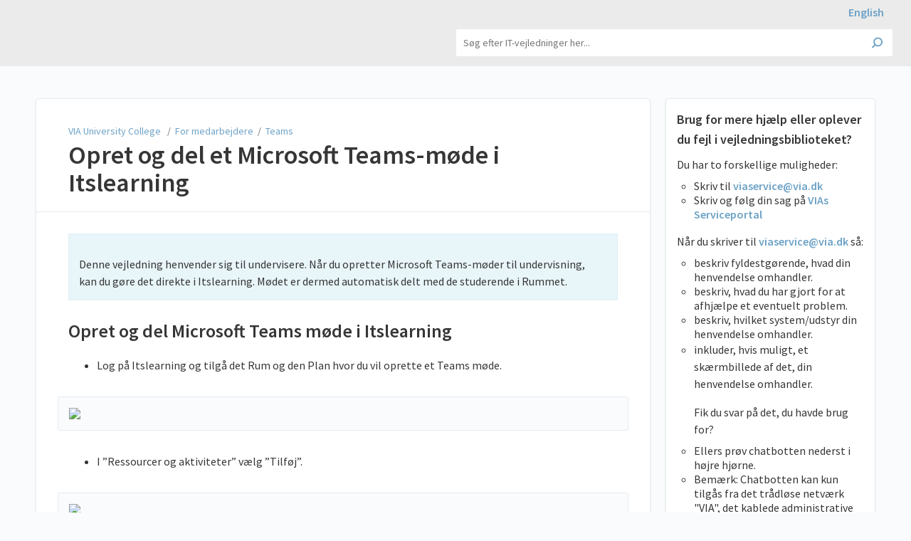

--- FILE ---
content_type: text/html; charset=utf-8
request_url: https://vejledninger.via.dk/a/1453177-opret-og-del-et-microsoft-teams-mode-i-itslearning
body_size: 7432
content:
<!DOCTYPE html>
<html lang="da">
  <head>
    <meta content="IE=edge" http-equiv="X-UA-Compatible">
<meta content="text/html;charset=UTF-8" http-equiv="Content-Type">
<meta content="width=device-width, initial-scale=1" name="viewport">
<meta name="turbo-prefetch" content="false">
<title>Opret og del et Microsoft Teams-møde i Itslearning | For medarbejdere | VIA University College </title>
<meta name='description' content=''>

  <meta name="csrf-param" content="authenticity_token" />
<meta name="csrf-token" content="3-zp4F4NqVhT3ZN7jxG3o60JbEZZqYBS1kOkT8WbrOagDNtjUyLRhETWftoWDJBjvB3qS126f_eoOCCkcU-C8w" />
  <meta name="csp-nonce" />
<meta name="robots" content="noindex">
<link rel="stylesheet" href="https://fonts.googleapis.com/css?family=Source+Sans+Pro:300,400,400i,600" />
<link rel="stylesheet" crossorigin="anonymous" href="https://assets.screensteps.com/assets/themes/v3/site-8d23ce01.css" data-turbo-track="reload" integrity="sha384-sq8Nq1stc/DrjdxBl3fcReslhg2lWaCOI4NZovxMzuEAgdFGA+Uo/+3L3df8PtM0" />
  <link href="https://media.screensteps.com/favicons/images/000/013/543/original/VIAlogo.png" rel="icon">
<script src="https://assets.screensteps.com/assets/jquery-9eb95fa6.js" crossorigin="anonymous" integrity="sha384-ZvpUoO/+PpLXR1lu4jmpXWu80pZlYUAfxl5NsBMWOEPSjUn/6Z/hRTt8+pR6L4N2"></script>
<script src="https://assets.screensteps.com/assets/application-b9655710.js" crossorigin="anonymous" defer="defer" data-turbo-track="reload" integrity="sha384-w+rw0s+RN+i7K0ttxDr43yp8spD6kqKioi4wpXPpRDI3xr/E3iTNXcn012A5YpBE"></script>



<style id="customSettings" title="customSettings">
  :root {
    --accent-color:                      #ebebeb;
    --article-count-background:          #e9ecef;
    --article-count-text:                #363636;
    --continue-button-color:             #bcd9ed;
    --continue-button-text-color:        #656565;
    --continue-button-hover-color:       #6ca2c6;
    --continue-button-border-color:      #656565;
    --finished-button-color:             #6ca2c6;
    --finished-button-text-color:        #363636;
    --finished-button-hover-color:       #6ca2c6;
    --finished-button-border-color:      #656565;
    --foldable-section-background-color: #ddecf6;
    --foldable-section-hover-color:      #bcd9ed;
    --foldable-section-text-color:       #363636;
    --footer-background-color:           #f9fbfd;
    --footer-text-color:                 #6ca2c6;
    --header-color:                      #363636;
    --link-color:                        #6ca2c6;
    --link-hover-color:                  #6ca2c6;
    --manual-title-color:                #363636;
    --nav-breadcrumb-color:              #363636;
    --nav-breadcrumb-hover-color:        #6ca2c6;
    --nav-color:                         #363636;
    --nav-hover-color:                   #bcd9ed;
    --text-color:                        #363636;
    --text-color-light:                  #363636;
    --tile-color:                        #bcd9ed;
    --tile-text-color:                   #363636;
    --workflow-border-color:             #656565;

    --linear-gradient:                   linear-gradient(to right, #ebebeb, #ebebeb);
    --hero-background-image:             linear-gradient(to right, #ebebeb, #ebebeb);
    --text-container-opacity:            0.62;

    --logo-url:                          url(https://media.screensteps.com/account_assets/c151862f33/files/000/002/327/original/VIA_logo_med_tekst_tempel.png);
    --logo-size:                         100%;
  }


</style>


      <meta name="turbo-visit-control" content="reload">

      

<script type="text/javascript">
/*<![CDATA[*/
(function() {
var sz = document.createElement('script'); sz.type = 'text/javascript'; sz.async = true;
sz.src = '//siteimproveanalytics.com/js/siteanalyze_63567.js';
var s = document.getElementsByTagName('script')[0]; s.parentNode.insertBefore(sz, s);
})();
/*]]>*/
</script>



<div style = "text-align:right; background-color:#EBEBEB;padding-right:3%;padding-top:7px;">


<a  href="https://guides.via.dk"  aria-label="English page"><b>English</b></a>


</div>

<script ASYNC data-embed-id="3b9adbb5-f99e-4c0b-b6d6-994ebbd556e0"
		data-base-api-url="https://via-anythingllm01.via.dk:3001/api/embed"
                data-open-on-load="off"
                data-window-height=95%
                data-window-width=40%
                data-assistant-name="VIA Chatbot"
                data-brand-image-url="https://media.screensteps.com/account_assets/c151862f33/files/000/006/218/original/logovia_solo.png"
                data-greeting="Velkommen til VIAs chatbot. Stil dit spørgsmål til VIAs vejledningsbibliotek herunder."
                data-default-messages="Hvordan opretter jeg et Teamsmøde i Outlook., Hvordan printer jeg i word?, Hvordan bruger jeg planer i itslearning?"
                data-no-sponsor="true"
                data-chat-icon="chatBubble" /*plus, chatBubble, support, search2, search, magic* /
                data-assistant-icon="https://media.screensteps.com/account_assets/c151862f33/files/000/006/220/original/logoChatbot4.png"
                data-text-size="12px"
		data-user-bg-color="#74b0d8ff"
		data-assistant-bg-color="#bcd9edff"
		data-button-color="#74b0d8ff"
                data-username="embed-widget"
                src="https://via-anythingllm01.via.dk:3001/embed/anythingllm-chat-widget.min.js">
</script>
  </head>
  <body id="body" class="site-article screensteps-training-site" data-content-template="2019" data-controller="toaster">
    <header class="header header--gradient" data-controller="header">
  <div class="header__content">
    <button id="skip-to-main-content" aria-label="Skip to content" class="skip-to-main-content" tabindex="1" data-action="header#skipToContent">
      Skip to content
    </button>

    <h1 class="header__logo header__logo--image">
      <a role="button" tabindex="2" href="/">
        VIA University College 
</a></h1>
      <nav class="header__nav">
</nav>


      <div class="header__search">
        <label
          for="cb-search"
          class="header__search-toggle">
          <span class="hidden">Søg efter IT-vejledninger her...</span>
          <svg xmlns="http://www.w3.org/2000/svg" width="24" height="24" viewBox="0 0 24 24" role="img"><path d="M7.585 18.489L2.504 23.57A1.467 1.467 0 0 1 .43 21.496l5.081-5.081a10.22 10.22 0 0 1-2.044-6.149C3.467 4.596 8.064 0 13.734 0 19.404 0 24 4.596 24 10.266s-4.596 10.267-10.266 10.267a10.22 10.22 0 0 1-6.149-2.044zm6.149-.895a7.328 7.328 0 1 0 0-14.655 7.328 7.328 0 0 0 0 14.655z" fill="#3EA9FC" fill-rule="nonzero"></path></svg>
        </label>
        <input type="checkbox" id="cb-search" class="header__search-cb hidden" aria-hidden="true" />
        <form class="searchbar" role="search" action="/searches" accept-charset="UTF-8" method="get">
          <label for="text" class="hidden">Søg efter IT-vejledninger her...</label>
          <input type="search" name="text" id="text" class="searchbar__input" placeholder="Søg efter IT-vejledninger her..." autocomplete="off" data-action="quicksearch#search search-suggestions#search" aria-label="Search" tabindex="3" />
          <span class="searchbar__icon">
            <button value="Search" class="searchbar__wrapper" aria-label="Search" tabindex="4"><svg xmlns="http://www.w3.org/2000/svg" width="24" height="24" viewBox="0 0 24 24" role="img"><path d="M7.585 18.489L2.504 23.57A1.467 1.467 0 0 1 .43 21.496l5.081-5.081a10.22 10.22 0 0 1-2.044-6.149C3.467 4.596 8.064 0 13.734 0 19.404 0 24 4.596 24 10.266s-4.596 10.267-10.266 10.267a10.22 10.22 0 0 1-6.149-2.044zm6.149-.895a7.328 7.328 0 1 0 0-14.655 7.328 7.328 0 0 0 0 14.655z" fill="#3EA9FC" fill-rule="nonzero"></path></svg></button>
          </span>
            <div class="typeahead__wrapper" data-turbo-temporary>
  <ul class="typeahead__list" data-search-suggestions-target="results">
  </ul>
</div>


</form>      </div>
  </div>
</header>



    
<!-- 1 -->
<main class="main padding-top-md padding-bottom-lg--bp-md">
  <div class="container container--lg columns">
      <div aria-hidden="true" hidden class="sidebar sidebar--right sidebar--sm"></div>
    <div class="content" tabindex="-1" data-screensteps-article>
      <div class="article card ">
        <div class="article__header">
          <div class="breadcrumbs" role="navigation" aria-label="breadcrumb">
            <a class="breadcrumbs__item" href="/">VIA University College </a>&nbsp; /&nbsp;
                <a class="breadcrumbs__item" href="/m/medarbejdere">For medarbejdere</a>
                &nbsp;/&nbsp;
                <a class="breadcrumbs__item" href="/m/medarbejdere/c/346174">Teams</a>
          </div>
          <h1 class="article__title" tabindex="0">
            Opret og del et Microsoft Teams-møde i Itslearning
          </h1>
          <p class="article__subtitle">
          <span class="article__subtitle_date"></span>
          </p>
        </div>
        
<div class="article__content screensteps-article-content" data-controller="article photoswipe" data-article-id="1453177" data-article-type-id="0" data-space-id="23487" data-manual-id="101540" data-workflow="false" data-article-rewrite-links-value="true" data-article-base-path-value="/" data-photoswipe-article-id-value="1453177" data-article-author-action-outlet=".nav__item" data-checklist-article-id-value="1453177" data-workflow-article-id-value="1453177">
  
              <div class="screensteps-steps" data-role="steps-container" >
                    <div class="instructions screensteps-textblock screensteps-wrapper--introduction screensteps-wrapper" tabindex="0" role="status" aria-label="introduction">
  <div id="text-content_2A518620-ED2B-0139-610C-0A3B69813FB9" class="text-block-content">
    <p>Denne vejledning henvender sig til undervisere. Når du opretter Microsoft Teams-møder til undervisning, kan du gøre det direkte i Itslearning. Mødet er dermed automatisk delt med de studerende i Rummet.</p>
  </div>
</div>
      <div class="step step-depth-1" data-step-uuid="5cde703b-491d-43c2-a5e9-e53e7442c470">
      <h2 id="opret-og-del-microsoft-teams-mode-i-itslearning" tabindex="0">
        <a class="screensteps-anchor" tabindex="-1" aria-hidden="true" data-turbo="false" href="#opret-og-del-microsoft-teams-mode-i-itslearning"><svg xmlns="http://www.w3.org/2000/svg" width="16" height="16" viewBox="0 0 20 20" enable-background="new 0 0 20 20" role="img" aria-labelledby="al47l970vh6mv95g07iun3vvyy9dogw5"><title id="al47l970vh6mv95g07iun3vvyy9dogw5">Heading anchor</title><path d="M7.859 14.691l-.81.805c-.701.695-1.843.695-2.545 0-.336-.334-.521-.779-.521-1.252s.186-.916.521-1.252l2.98-2.955c.617-.613 1.779-1.515 2.626-.675.389.386 1.016.384 1.403-.005.385-.389.383-1.017-.006-1.402-1.438-1.428-3.566-1.164-5.419.675l-2.98 2.956c-.715.709-1.108 1.654-1.108 2.658 0 1.006.394 1.949 1.108 2.658.736.73 1.702 1.096 2.669 1.096.967 0 1.934-.365 2.669-1.096l.811-.805c.389-.385.391-1.012.005-1.4-.387-.388-1.014-.39-1.403-.006zm9.032-11.484c-1.547-1.534-3.709-1.617-5.139-.197l-1.009 1.002c-.389.386-.392 1.013-.006 1.401.386.389 1.013.391 1.402.005l1.01-1.001c.74-.736 1.711-.431 2.346.197.336.335.522.779.522 1.252s-.186.917-.522 1.251l-3.18 3.154c-1.454 1.441-2.136.766-2.427.477-.389-.386-1.016-.383-1.401.005-.386.389-.384 1.017.005 1.401.668.662 1.43.99 2.228.99.977 0 2.01-.492 2.993-1.467l3.18-3.153c.712-.71 1.107-1.654 1.107-2.658 0-1.005-.395-1.949-1.109-2.659z"></path></svg></a>
        Opret og del Microsoft Teams møde i Itslearning
</h2>      <div class="instructions screensteps-textblock" tabindex="0">
  <div id="text-content_e9963708-077a-41e1-92d0-5aab7421b1f8" class="text-block-content">
    <ul>
<li>Log på Itslearning og tilgå det Rum og den Plan hvor du vil oprette et Teams møde. </li>
</ul>
  </div>
</div>
      <div class="image">
  <img width="814" height="321" style="max-width: min(100%, 814px);" loading="lazy" data-action="click->photoswipe#open" data-photoswipe-target="photo" data-srcset="https://media.screensteps.com/image_assets/assets/009/156/935/original/ecbe1f9c-fb54-4ecc-9e93-2d5dd5ecbd69.png 814w" data-src="https://media.screensteps.com/image_assets/assets/009/156/935/original/ecbe1f9c-fb54-4ecc-9e93-2d5dd5ecbd69.png" data-sizes="auto" class="clickable lazyload" src="https://media.screensteps.com/image_assets/assets/009/156/935/original/ecbe1f9c-fb54-4ecc-9e93-2d5dd5ecbd69.png">
</div>

      <div class="instructions screensteps-textblock" tabindex="0">
  <div id="text-content_cfd2f33d-5847-40cf-928b-d647f07358a5" class="text-block-content">
    <ul>
<li>I ”Ressourcer og aktiviteter” vælg ”Tilføj”.</li>
</ul>
  </div>
</div>
      <div class="image">
  <img width="800" height="312" style="max-width: min(100%, 800px);" loading="lazy" data-action="click->photoswipe#open" data-photoswipe-target="photo" data-srcset="https://media.screensteps.com/image_assets/assets/009/156/937/original/ea30505d-99c8-4fbf-9bc6-b9d4143bc500.jpg 800w" data-src="https://media.screensteps.com/image_assets/assets/009/156/937/original/ea30505d-99c8-4fbf-9bc6-b9d4143bc500.jpg" data-sizes="auto" class="clickable lazyload" src="https://media.screensteps.com/image_assets/assets/009/156/937/original/ea30505d-99c8-4fbf-9bc6-b9d4143bc500.jpg">
</div>

      <div class="instructions screensteps-textblock" tabindex="0">
  <div id="text-content_fdbe377e-aed3-483b-8c34-31e805ce342c" class="text-block-content">
    <ul>
<li>Fra ”Tilføj” drop-down menuen, vælg ”Vis alle”.</li>
</ul>
  </div>
</div>
      <div class="image">
  <img width="294" height="338" style="max-width: min(100%, 294px);" loading="lazy" data-action="click->photoswipe#open" data-photoswipe-target="photo" data-srcset="https://media.screensteps.com/image_assets/assets/004/693/054/original/626fa670-90da-43e2-998b-cd79a19eb74b.jpg 294w" data-src="https://media.screensteps.com/image_assets/assets/004/693/054/original/626fa670-90da-43e2-998b-cd79a19eb74b.jpg" data-sizes="auto" class="clickable lazyload" src="https://media.screensteps.com/image_assets/assets/004/693/054/original/626fa670-90da-43e2-998b-cd79a19eb74b.jpg">
</div>

      <div class="instructions screensteps-textblock" tabindex="0">
  <div id="text-content_04222cfa-9d8f-4a9d-bd59-e38b38de7ff6" class="text-block-content">
    <ul>
<li>Vælg ”Notat”</li>
</ul>
  </div>
</div>
      <div class="image">
  <img width="798" height="299" style="max-width: min(100%, 798px);" loading="lazy" data-action="click->photoswipe#open" data-photoswipe-target="photo" data-srcset="https://media.screensteps.com/image_assets/assets/004/693/056/original/641c39f1-3521-4cce-a93e-63b2389442b7.jpg 798w" data-src="https://media.screensteps.com/image_assets/assets/004/693/056/original/641c39f1-3521-4cce-a93e-63b2389442b7.jpg" data-sizes="auto" class="clickable lazyload" src="https://media.screensteps.com/image_assets/assets/004/693/056/original/641c39f1-3521-4cce-a93e-63b2389442b7.jpg">
</div>

      <div class="instructions screensteps-textblock" tabindex="0">
  <div id="text-content_d2c1e25f-6c3a-42fa-8d64-20b54f945931" class="text-block-content">
    <ul><li>I ”Notat” redigeringsvinduet kan du give ressourcen et navn, og du kan skrive en kort beskrivelse i tekst editoren, som beskriver ressourcen for de studerende.</li></ul>
  </div>
</div>
      <div class="image">
  <img width="787" height="273" style="max-width: min(100%, 787px);" loading="lazy" data-action="click->photoswipe#open" data-photoswipe-target="photo" data-srcset="https://media.screensteps.com/image_assets/assets/004/693/058/original/74bcbbe5-12ae-4e9e-9716-c1f0ad407fec.jpg 787w" data-src="https://media.screensteps.com/image_assets/assets/004/693/058/original/74bcbbe5-12ae-4e9e-9716-c1f0ad407fec.jpg" data-sizes="auto" class="clickable lazyload" src="https://media.screensteps.com/image_assets/assets/004/693/058/original/74bcbbe5-12ae-4e9e-9716-c1f0ad407fec.jpg">
</div>

      <div class="instructions screensteps-textblock" tabindex="0">
  <div id="text-content_b98f9173-a286-46c6-aec5-1f3649f56902" class="text-block-content">
    <ul><li>For at oprette og indsætte linket til et Teams møde skal du vælge puslespilsbrik-ikonet.</li></ul>
  </div>
</div>
      <div class="image">
  <img width="593" height="89" style="max-width: min(100%, 593px);" loading="lazy" data-action="click->photoswipe#open" data-photoswipe-target="photo" data-srcset="https://media.screensteps.com/image_assets/assets/004/693/060/original/676aa0ae-77f1-4eee-bccf-4c8f346e121a.jpg 593w" data-src="https://media.screensteps.com/image_assets/assets/004/693/060/original/676aa0ae-77f1-4eee-bccf-4c8f346e121a.jpg" data-sizes="auto" class="clickable lazyload" src="https://media.screensteps.com/image_assets/assets/004/693/060/original/676aa0ae-77f1-4eee-bccf-4c8f346e121a.jpg">
</div>

      <div class="instructions screensteps-textblock" tabindex="0">
  <div id="text-content_d9458aac-db2b-4483-8f96-e81419f3d5c6" class="text-block-content">
    <ul>
<li>Vælg ”Microsoft Teams Meetings”.</li>
</ul>
  </div>
</div>
      <div class="image">
  <img width="618" height="165" style="max-width: min(100%, 618px);" loading="lazy" data-action="click->photoswipe#open" data-photoswipe-target="photo" data-srcset="https://media.screensteps.com/image_assets/assets/004/693/062/original/17f5e494-b3eb-4557-bbc2-1ff069bf0b9e.jpg 618w" data-src="https://media.screensteps.com/image_assets/assets/004/693/062/original/17f5e494-b3eb-4557-bbc2-1ff069bf0b9e.jpg" data-sizes="auto" class="clickable lazyload" src="https://media.screensteps.com/image_assets/assets/004/693/062/original/17f5e494-b3eb-4557-bbc2-1ff069bf0b9e.jpg">
</div>

      <div class="instructions screensteps-textblock" tabindex="0">
  <div id="text-content_d614614b-7309-4f5b-b783-f2b6691a3e25" class="text-block-content">
    <ul>
<li>Når Microsoft Teams vinduet åbnes klik på ”Sign in” knappen. </li>
<li>Vælg din VIA UC Microsoft-konto og følg log ind processen.</li>
</ul>
<p>&nbsp;</p>
  </div>
</div>
      <div class="image">
  <img width="481" height="291" style="max-width: min(100%, 481px);" loading="lazy" data-action="click->photoswipe#open" data-photoswipe-target="photo" data-srcset="https://media.screensteps.com/image_assets/assets/004/693/064/original/2db405e3-27d8-4c76-b089-5180831cca63.jpg 481w" data-src="https://media.screensteps.com/image_assets/assets/004/693/064/original/2db405e3-27d8-4c76-b089-5180831cca63.jpg" data-sizes="auto" class="clickable lazyload" src="https://media.screensteps.com/image_assets/assets/004/693/064/original/2db405e3-27d8-4c76-b089-5180831cca63.jpg">
</div>

      <div class="instructions screensteps-textblock" tabindex="0">
  <div id="text-content_c5259baf-f33a-45df-a9c1-ecd1a4afa7f0" class="text-block-content">
    <ul><li>Når du har logget på med din VIA UC-konto, skal du vælge ’Create meeting link’-knappen.</li></ul>
  </div>
</div>
      <div class="image">
  <img width="435" height="346" style="max-width: min(100%, 435px);" loading="lazy" data-action="click->photoswipe#open" data-photoswipe-target="photo" data-srcset="https://media.screensteps.com/image_assets/assets/004/693/066/original/1e617317-fba2-49ab-bcf1-ea4376e0b1b3.jpg 435w" data-src="https://media.screensteps.com/image_assets/assets/004/693/066/original/1e617317-fba2-49ab-bcf1-ea4376e0b1b3.jpg" data-sizes="auto" class="clickable lazyload" src="https://media.screensteps.com/image_assets/assets/004/693/066/original/1e617317-fba2-49ab-bcf1-ea4376e0b1b3.jpg">
</div>

      <div class="instructions screensteps-textblock" tabindex="0">
  <div id="text-content_7456c371-b721-4c77-a537-6d9246c12342" class="text-block-content">
    <ul>
<li>Giv dit møde en titel.</li>
<li>Du behøver ikke indtaste dato og tid.</li>
<li>Vælg ”Create” knappen for at oprette mødet.</li>
</ul>
  </div>
</div>
      <div class="image">
  <img width="646" height="108" style="max-width: min(100%, 646px);" loading="lazy" data-action="click->photoswipe#open" data-photoswipe-target="photo" data-srcset="https://media.screensteps.com/image_assets/assets/004/693/068/original/afe98827-656e-4a80-8ecf-59b4386d0e81.jpg 646w" data-src="https://media.screensteps.com/image_assets/assets/004/693/068/original/afe98827-656e-4a80-8ecf-59b4386d0e81.jpg" data-sizes="auto" class="clickable lazyload" src="https://media.screensteps.com/image_assets/assets/004/693/068/original/afe98827-656e-4a80-8ecf-59b4386d0e81.jpg">
</div>

      <div class="instructions screensteps-textblock" tabindex="0">
  <div id="text-content_a80a87cf-8854-4a7e-bc85-8e72a3ade81b" class="text-block-content">
    <ul>
<li>Vent et øjeblik. Linket lægges automatisk i dit ”Notat”.</li>
<li>Vælg ”Gem”.</li>
</ul>
  </div>
</div>
      <div class="image">
  <img width="340" height="261" style="max-width: min(100%, 340px);" loading="lazy" data-action="click->photoswipe#open" data-photoswipe-target="photo" data-srcset="https://media.screensteps.com/image_assets/assets/004/693/071/original/06eab502-8c59-40aa-8c4b-147ed9ce09cf.jpg 340w" data-src="https://media.screensteps.com/image_assets/assets/004/693/071/original/06eab502-8c59-40aa-8c4b-147ed9ce09cf.jpg" data-sizes="auto" class="clickable lazyload" src="https://media.screensteps.com/image_assets/assets/004/693/071/original/06eab502-8c59-40aa-8c4b-147ed9ce09cf.jpg">
</div>

      <div class="instructions screensteps-textblock" tabindex="0">
  <div id="text-content_4c505c0a-afeb-4f66-b59d-3170b6bb7945" class="text-block-content">
    <ul>
<li>Ressourcen ses nu i Planen.</li>
</ul>
  </div>
</div>
      <div class="image">
  <img width="815" height="130" style="max-width: min(100%, 815px);" loading="lazy" data-action="click->photoswipe#open" data-photoswipe-target="photo" data-srcset="https://media.screensteps.com/image_assets/assets/004/693/073/original/aa37d61e-ccac-4b63-967a-a5cd7c68ba33.jpg 815w" data-src="https://media.screensteps.com/image_assets/assets/004/693/073/original/aa37d61e-ccac-4b63-967a-a5cd7c68ba33.jpg" data-sizes="auto" class="clickable lazyload" src="https://media.screensteps.com/image_assets/assets/004/693/073/original/aa37d61e-ccac-4b63-967a-a5cd7c68ba33.jpg">
</div>

        <div class="step step-depth-2 child-step" data-step-uuid="9fa5c2b2-c83e-4ae7-8183-2330aa656458">
      <h3 id="hvad-de-studerende-ser" tabindex="0">
        <a class="screensteps-anchor" tabindex="-1" aria-hidden="true" data-turbo="false" href="#hvad-de-studerende-ser"><svg xmlns="http://www.w3.org/2000/svg" width="16" height="16" viewBox="0 0 20 20" enable-background="new 0 0 20 20" role="img" aria-labelledby="ak6sdpcmn5csc0ap6x6835yf0g8v9zzy"><title id="ak6sdpcmn5csc0ap6x6835yf0g8v9zzy">Heading anchor</title><path d="M7.859 14.691l-.81.805c-.701.695-1.843.695-2.545 0-.336-.334-.521-.779-.521-1.252s.186-.916.521-1.252l2.98-2.955c.617-.613 1.779-1.515 2.626-.675.389.386 1.016.384 1.403-.005.385-.389.383-1.017-.006-1.402-1.438-1.428-3.566-1.164-5.419.675l-2.98 2.956c-.715.709-1.108 1.654-1.108 2.658 0 1.006.394 1.949 1.108 2.658.736.73 1.702 1.096 2.669 1.096.967 0 1.934-.365 2.669-1.096l.811-.805c.389-.385.391-1.012.005-1.4-.387-.388-1.014-.39-1.403-.006zm9.032-11.484c-1.547-1.534-3.709-1.617-5.139-.197l-1.009 1.002c-.389.386-.392 1.013-.006 1.401.386.389 1.013.391 1.402.005l1.01-1.001c.74-.736 1.711-.431 2.346.197.336.335.522.779.522 1.252s-.186.917-.522 1.251l-3.18 3.154c-1.454 1.441-2.136.766-2.427.477-.389-.386-1.016-.383-1.401.005-.386.389-.384 1.017.005 1.401.668.662 1.43.99 2.228.99.977 0 2.01-.492 2.993-1.467l3.18-3.153c.712-.71 1.107-1.654 1.107-2.658 0-1.005-.395-1.949-1.109-2.659z"></path></svg></a>
        Hvad de studerende ser
</h3>      <div class="instructions screensteps-textblock" tabindex="0">
  <div id="text-content_95256451-5fd4-42ee-a33c-0af554b14b8a" class="text-block-content">
    <p>Når dine studerende vælger linket til ”Notatet” i Planen. vil de se din beskrivelse og linket til Teams-mødet. Når de vælger linket, åbner Teams-vinduet. og deltageren skal vælge, hvordan de vil tilgå mødet. Alle kan deltage uden at behøve at installere noget inden mødet - ved at vælge web-appen.</p>
  </div>
</div>
      <div class="image">
  <img width="815" height="156" style="max-width: min(100%, 815px);" loading="lazy" data-action="click->photoswipe#open" data-photoswipe-target="photo" data-srcset="https://media.screensteps.com/image_assets/assets/004/693/075/original/2e189af6-cd2f-436a-a8b2-69f406d38c7c.jpg 815w" data-src="https://media.screensteps.com/image_assets/assets/004/693/075/original/2e189af6-cd2f-436a-a8b2-69f406d38c7c.jpg" data-sizes="auto" class="clickable lazyload" src="https://media.screensteps.com/image_assets/assets/004/693/075/original/2e189af6-cd2f-436a-a8b2-69f406d38c7c.jpg">
</div>

      <div class="instructions screensteps-textblock screensteps-wrapper--tip screensteps-wrapper" tabindex="0" role="status" aria-label="tip">
  <div id="text-content_5605277e-4e81-43d7-a2f3-213dba46db00" class="text-block-content">
    <ul>
<li>Hvis du ikke allerede har installeret Teams på din computer (herunder Mac-computere), så vælg Download Windows-appen.</li>
<li>Hvis du allerede har installeret Teams på din computer (herunder Mac-computere), så vælg Start nu. </li>
<li>Hvis du oplever problemer med at installere Teams på din computer, så kan du vælge Brug webappen i stedet.</li>
</ul>
  </div>
</div>
      <div class="image">
  <img width="750" height="337" style="max-width: min(100%, 750px);" loading="lazy" data-action="click->photoswipe#open" data-photoswipe-target="photo" data-srcset="https://media.screensteps.com/image_assets/assets/004/693/077/original/17e029f4-177b-4bb8-a318-d23344353d6d.jpg 750w" data-src="https://media.screensteps.com/image_assets/assets/004/693/077/original/17e029f4-177b-4bb8-a318-d23344353d6d.jpg" data-sizes="auto" class="clickable lazyload" src="https://media.screensteps.com/image_assets/assets/004/693/077/original/17e029f4-177b-4bb8-a318-d23344353d6d.jpg">
</div>

</div>
</div>

              </div>


  


</div>        
      </div>
        <div class="article__actions" data-role="next-previous-nav">
  <div class="article__actions-prev">
      <a class="article__actions-link" href="/a/1748577-teams-sites-opret-og-tilpas-teams-sites-til-samarbejde">
        <span class="article__actions-label">
          <svg xmlns="http://www.w3.org/2000/svg" width="17" height="12" viewBox="0 0 17 12" aria-hidden="true" role="img" aria-labelledby="aj3rr4bquaqfkt1sejduzdg157nbs6kp"><title id="aj3rr4bquaqfkt1sejduzdg157nbs6kp">Checklist item</title><g fill="none" fill-rule="evenodd"><path d="M10.446 10.646a.5.5 0 0 1 0-.707L14.386 6l-3.94-3.94a.5.5 0 0 1 0-.706l.708-.708a.5.5 0 0 1 .707 0l5 5a.5.5 0 0 1 0 .708l-5 5a.5.5 0 0 1-.707 0l-.708-.708zM8.5 5h1a.5.5 0 0 1 .5.5v1a.5.5 0 0 1-.5.5h-1a.5.5 0 0 1-.5-.5v-1a.5.5 0 0 1 .5-.5zm-4 0h1a.5.5 0 0 1 .5.5v1a.5.5 0 0 1-.5.5h-1a.5.5 0 0 1-.5-.5v-1a.5.5 0 0 1 .5-.5zm-4 0h1a.5.5 0 0 1 .5.5v1a.5.5 0 0 1-.5.5h-1a.5.5 0 0 1-.5-.5v-1A.5.5 0 0 1 .5 5z" fill="currentColor"></path></g></svg>
          Forrige Vejledning
        </span>
        <span class="article__actions-content" title="Teams-sites - opret og tilpas Teams-sites til samarbejde">
          Teams-sites - opret og tilpas Teams-sites til samarbejde
        </span>
</a>  </div>
  <div class="article__actions-next">
      <a class="article__actions-link" href="/a/1566655-chat-i-teams">
        <span class="article__actions-label">
          Næste Vejledning
          <svg xmlns="http://www.w3.org/2000/svg" width="17" height="12" viewBox="0 0 17 12" aria-hidden="true" role="img" aria-labelledby="aey4lnidu23vgy81aj26w19kwcq8y58x"><title id="aey4lnidu23vgy81aj26w19kwcq8y58x">Checklist item</title><g fill="none" fill-rule="evenodd"><path d="M10.446 10.646a.5.5 0 0 1 0-.707L14.386 6l-3.94-3.94a.5.5 0 0 1 0-.706l.708-.708a.5.5 0 0 1 .707 0l5 5a.5.5 0 0 1 0 .708l-5 5a.5.5 0 0 1-.707 0l-.708-.708zM8.5 5h1a.5.5 0 0 1 .5.5v1a.5.5 0 0 1-.5.5h-1a.5.5 0 0 1-.5-.5v-1a.5.5 0 0 1 .5-.5zm-4 0h1a.5.5 0 0 1 .5.5v1a.5.5 0 0 1-.5.5h-1a.5.5 0 0 1-.5-.5v-1a.5.5 0 0 1 .5-.5zm-4 0h1a.5.5 0 0 1 .5.5v1a.5.5 0 0 1-.5.5h-1a.5.5 0 0 1-.5-.5v-1A.5.5 0 0 1 .5 5z" fill="currentColor"></path></g></svg>
        </span>
        <span class="article__actions-content" title="Chat i Teams">
          Chat i Teams
        </span>
</a>  </div>
</div>

    </div>
      <div class="sidebar sidebar--right sidebar--sm no-padding-x--bp-md">
        <div class="sidebar__links card">
          
              <div class="sidebar__message">
  <h3 class="sidebar__heading">Brug for mere hjælp eller oplever du fejl i vejledningsbiblioteket?</h3>
  <div class="sidebar__text">
    <p style="color:#363636;">Du har to forskellige muligheder:</p><ul style="list-style-type:circle;"><li>Skriv til <a href="/cdn-cgi/l/email-protection#03756a62706671756a606643756a622d6768"><strong><span class="__cf_email__" data-cfemail="5c2a353d2f392e2a353f391c2a353d723837">[email&#160;protected]</span></strong></a></li><li>Skriv og følg din sag på<strong>&nbsp;</strong><a href="https://viaservice.via.dk/tas/public/ssp/content/form?unid=e3d8373f6dd74309919694c32b0df805" target="_blank" rel="noopener noreferrer"><strong>VIAs Serviceportal</strong></a></li></ul><p>Når du skriver til <a href="/cdn-cgi/l/email-protection#f187989082948387989294b1879890df959a"><strong><span class="__cf_email__" data-cfemail="1f69767e6c7a6d69767c7a5f69767e317b74">[email&#160;protected]</span></strong></a> så:</p><ul style="list-style-type:circle;"><li>beskriv fyldestgørende, hvad din henvendelse omhandler.</li><li>beskriv, hvad du har gjort for at afhjælpe et eventuelt problem.</li><li>beskriv, hvilket system/udstyr din henvendelse omhandler.</li><li><p>inkluder, hvis muligt, et skærmbillede af det, din henvendelse omhandler.</p><p>Fik du svar på det, du havde brug for?</p></li><li>Ellers prøv chatbotten nederst i højre hjørne.</li><li>Bemærk: Chatbotten kan kun tilgås fra det trådløse netværk "VIA", det kablede administrative net eller vha. VPN.<br>&nbsp;</li></ul><p class="MsoNormal"><o:p></o:p></p>
  </div>
</div>


    <div class="sidebar__links">
          <a id="print-article-link" class="sidebar__cta-btn sidebar__cta-btn--print">
      Print Vejledning
    </a>

      <turbo-frame data-controller="frame" id="pdf_button_lesson_1453177">
        <a class="sidebar__cta-btn sidebar__cta-btn--download" target="_blank" rel="nofollow noopener" href="/s/23487/pdfs/561761/download">
      Download Vejledning PDF
</a>
</turbo-frame>


    </div>

        </div>
      </div>
  </div>
</main>


      <template id='article_translations'
  data-translation-clipboard-copy='Click to copy'
  data-translation-clipboard-copied="Copied to clipboard!">
</template>


      <footer style = "text-align:left; background-color:#EBEBEB;padding-left:3%;padding-top:10px;padding-bottom:10px;">

<a  href="https://www.was.digst.dk/vejledninger-via-dk" ><b>Tilgængelighedserklæring</b></a>
	
</footer>
    <script data-cfasync="false" src="/cdn-cgi/scripts/5c5dd728/cloudflare-static/email-decode.min.js"></script><script>
//<![CDATA[
  setTimeout(function(){if(document.body.className.indexOf('js-loaded')===-1){document.body.className+=' js-not-loaded';}},2000);

//]]>
</script>
  </body>
</html>
